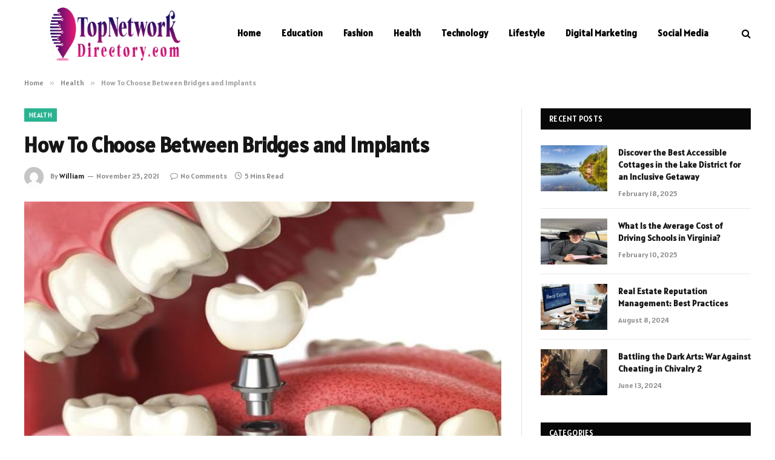

--- FILE ---
content_type: text/html; charset=UTF-8
request_url: https://topnetworkdirectory.com/how-to-choose-between-bridges-and-implants/
body_size: 13952
content:

<!DOCTYPE html>
<html dir="ltr" lang="en-US" prefix="og: https://ogp.me/ns#" class="s-light site-s-light">

<head>

	<meta charset="UTF-8" />
	<meta name="viewport" content="width=device-width, initial-scale=1" />
	<title>How To Choose Between Bridges and Implants - Topnetworkdirectory</title><link rel="preload" as="image" imagesrcset="https://topnetworkdirectory.com/wp-content/uploads/2021/11/How-To-Choose-Between-Bridges-and-Implants.jpg" imagesizes="(max-width: 788px) 100vw, 788px" /><link rel="preload" as="font" href="https://topnetworkdirectory.com/wp-content/themes/smart-mag/css/icons/fonts/ts-icons.woff2?v2.8" type="font/woff2" crossorigin="anonymous" />

		<!-- All in One SEO 4.9.3 - aioseo.com -->
	<meta name="description" content="If you have missing teeth, then you are likely in the market for an excellent replacement. Having missing teeth can cause a dip in your confidence and lead to oral health problems such as gum disease and a misaligned bite. At Gaetz Dental, we are happy to provide patients with restorative dentistry options so they" />
	<meta name="robots" content="max-image-preview:large" />
	<meta name="author" content="William"/>
	<link rel="canonical" href="https://topnetworkdirectory.com/how-to-choose-between-bridges-and-implants/" />
	<meta name="generator" content="All in One SEO (AIOSEO) 4.9.3" />
		<meta property="og:locale" content="en_US" />
		<meta property="og:site_name" content="Topnetworkdirectory -" />
		<meta property="og:type" content="article" />
		<meta property="og:title" content="How To Choose Between Bridges and Implants - Topnetworkdirectory" />
		<meta property="og:description" content="If you have missing teeth, then you are likely in the market for an excellent replacement. Having missing teeth can cause a dip in your confidence and lead to oral health problems such as gum disease and a misaligned bite. At Gaetz Dental, we are happy to provide patients with restorative dentistry options so they" />
		<meta property="og:url" content="https://topnetworkdirectory.com/how-to-choose-between-bridges-and-implants/" />
		<meta property="article:published_time" content="2021-11-25T05:52:10+00:00" />
		<meta property="article:modified_time" content="2021-11-25T05:52:10+00:00" />
		<meta name="twitter:card" content="summary" />
		<meta name="twitter:title" content="How To Choose Between Bridges and Implants - Topnetworkdirectory" />
		<meta name="twitter:description" content="If you have missing teeth, then you are likely in the market for an excellent replacement. Having missing teeth can cause a dip in your confidence and lead to oral health problems such as gum disease and a misaligned bite. At Gaetz Dental, we are happy to provide patients with restorative dentistry options so they" />
		<script type="application/ld+json" class="aioseo-schema">
			{"@context":"https:\/\/schema.org","@graph":[{"@type":"BlogPosting","@id":"https:\/\/topnetworkdirectory.com\/how-to-choose-between-bridges-and-implants\/#blogposting","name":"How To Choose Between Bridges and Implants - Topnetworkdirectory","headline":"How To Choose Between Bridges and Implants","author":{"@id":"https:\/\/topnetworkdirectory.com\/author\/admin\/#author"},"publisher":{"@id":"https:\/\/topnetworkdirectory.com\/#organization"},"image":{"@type":"ImageObject","url":"https:\/\/topnetworkdirectory.com\/wp-content\/uploads\/2021\/11\/How-To-Choose-Between-Bridges-and-Implants.jpg","width":748,"height":421},"datePublished":"2021-11-25T11:52:10+06:00","dateModified":"2021-11-25T11:52:10+06:00","inLanguage":"en-US","mainEntityOfPage":{"@id":"https:\/\/topnetworkdirectory.com\/how-to-choose-between-bridges-and-implants\/#webpage"},"isPartOf":{"@id":"https:\/\/topnetworkdirectory.com\/how-to-choose-between-bridges-and-implants\/#webpage"},"articleSection":"Health"},{"@type":"BreadcrumbList","@id":"https:\/\/topnetworkdirectory.com\/how-to-choose-between-bridges-and-implants\/#breadcrumblist","itemListElement":[{"@type":"ListItem","@id":"https:\/\/topnetworkdirectory.com#listItem","position":1,"name":"Home","item":"https:\/\/topnetworkdirectory.com","nextItem":{"@type":"ListItem","@id":"https:\/\/topnetworkdirectory.com\/category\/health\/#listItem","name":"Health"}},{"@type":"ListItem","@id":"https:\/\/topnetworkdirectory.com\/category\/health\/#listItem","position":2,"name":"Health","item":"https:\/\/topnetworkdirectory.com\/category\/health\/","nextItem":{"@type":"ListItem","@id":"https:\/\/topnetworkdirectory.com\/how-to-choose-between-bridges-and-implants\/#listItem","name":"How To Choose Between Bridges and Implants"},"previousItem":{"@type":"ListItem","@id":"https:\/\/topnetworkdirectory.com#listItem","name":"Home"}},{"@type":"ListItem","@id":"https:\/\/topnetworkdirectory.com\/how-to-choose-between-bridges-and-implants\/#listItem","position":3,"name":"How To Choose Between Bridges and Implants","previousItem":{"@type":"ListItem","@id":"https:\/\/topnetworkdirectory.com\/category\/health\/#listItem","name":"Health"}}]},{"@type":"Organization","@id":"https:\/\/topnetworkdirectory.com\/#organization","name":"Topnetworkdirectory","url":"https:\/\/topnetworkdirectory.com\/"},{"@type":"Person","@id":"https:\/\/topnetworkdirectory.com\/author\/admin\/#author","url":"https:\/\/topnetworkdirectory.com\/author\/admin\/","name":"William","image":{"@type":"ImageObject","@id":"https:\/\/topnetworkdirectory.com\/how-to-choose-between-bridges-and-implants\/#authorImage","url":"https:\/\/secure.gravatar.com\/avatar\/6a079dc3a6606996a55fcb46ecd25d1338fc3c9c0c35c257e9f6fce26a37eaa5?s=96&d=mm&r=g","width":96,"height":96,"caption":"William"}},{"@type":"WebPage","@id":"https:\/\/topnetworkdirectory.com\/how-to-choose-between-bridges-and-implants\/#webpage","url":"https:\/\/topnetworkdirectory.com\/how-to-choose-between-bridges-and-implants\/","name":"How To Choose Between Bridges and Implants - Topnetworkdirectory","description":"If you have missing teeth, then you are likely in the market for an excellent replacement. Having missing teeth can cause a dip in your confidence and lead to oral health problems such as gum disease and a misaligned bite. At Gaetz Dental, we are happy to provide patients with restorative dentistry options so they","inLanguage":"en-US","isPartOf":{"@id":"https:\/\/topnetworkdirectory.com\/#website"},"breadcrumb":{"@id":"https:\/\/topnetworkdirectory.com\/how-to-choose-between-bridges-and-implants\/#breadcrumblist"},"author":{"@id":"https:\/\/topnetworkdirectory.com\/author\/admin\/#author"},"creator":{"@id":"https:\/\/topnetworkdirectory.com\/author\/admin\/#author"},"image":{"@type":"ImageObject","url":"https:\/\/topnetworkdirectory.com\/wp-content\/uploads\/2021\/11\/How-To-Choose-Between-Bridges-and-Implants.jpg","@id":"https:\/\/topnetworkdirectory.com\/how-to-choose-between-bridges-and-implants\/#mainImage","width":748,"height":421},"primaryImageOfPage":{"@id":"https:\/\/topnetworkdirectory.com\/how-to-choose-between-bridges-and-implants\/#mainImage"},"datePublished":"2021-11-25T11:52:10+06:00","dateModified":"2021-11-25T11:52:10+06:00"},{"@type":"WebSite","@id":"https:\/\/topnetworkdirectory.com\/#website","url":"https:\/\/topnetworkdirectory.com\/","name":"Topnetworkdirectory","inLanguage":"en-US","publisher":{"@id":"https:\/\/topnetworkdirectory.com\/#organization"}}]}
		</script>
		<!-- All in One SEO -->

<link rel='dns-prefetch' href='//fonts.googleapis.com' />
<link rel="alternate" type="application/rss+xml" title="Topnetworkdirectory &raquo; Feed" href="https://topnetworkdirectory.com/feed/" />
<link rel="alternate" type="application/rss+xml" title="Topnetworkdirectory &raquo; Comments Feed" href="https://topnetworkdirectory.com/comments/feed/" />
<link rel="alternate" type="application/rss+xml" title="Topnetworkdirectory &raquo; How To Choose Between Bridges and Implants Comments Feed" href="https://topnetworkdirectory.com/how-to-choose-between-bridges-and-implants/feed/" />
<link rel="alternate" title="oEmbed (JSON)" type="application/json+oembed" href="https://topnetworkdirectory.com/wp-json/oembed/1.0/embed?url=https%3A%2F%2Ftopnetworkdirectory.com%2Fhow-to-choose-between-bridges-and-implants%2F" />
<link rel="alternate" title="oEmbed (XML)" type="text/xml+oembed" href="https://topnetworkdirectory.com/wp-json/oembed/1.0/embed?url=https%3A%2F%2Ftopnetworkdirectory.com%2Fhow-to-choose-between-bridges-and-implants%2F&#038;format=xml" />
<style id='wp-img-auto-sizes-contain-inline-css' type='text/css'>
img:is([sizes=auto i],[sizes^="auto," i]){contain-intrinsic-size:3000px 1500px}
/*# sourceURL=wp-img-auto-sizes-contain-inline-css */
</style>
<style id='wp-emoji-styles-inline-css' type='text/css'>

	img.wp-smiley, img.emoji {
		display: inline !important;
		border: none !important;
		box-shadow: none !important;
		height: 1em !important;
		width: 1em !important;
		margin: 0 0.07em !important;
		vertical-align: -0.1em !important;
		background: none !important;
		padding: 0 !important;
	}
/*# sourceURL=wp-emoji-styles-inline-css */
</style>
<link rel='stylesheet' id='wp-block-library-css' href='https://topnetworkdirectory.com/wp-includes/css/dist/block-library/style.min.css?ver=6.9' type='text/css' media='all' />
<style id='global-styles-inline-css' type='text/css'>
:root{--wp--preset--aspect-ratio--square: 1;--wp--preset--aspect-ratio--4-3: 4/3;--wp--preset--aspect-ratio--3-4: 3/4;--wp--preset--aspect-ratio--3-2: 3/2;--wp--preset--aspect-ratio--2-3: 2/3;--wp--preset--aspect-ratio--16-9: 16/9;--wp--preset--aspect-ratio--9-16: 9/16;--wp--preset--color--black: #000000;--wp--preset--color--cyan-bluish-gray: #abb8c3;--wp--preset--color--white: #ffffff;--wp--preset--color--pale-pink: #f78da7;--wp--preset--color--vivid-red: #cf2e2e;--wp--preset--color--luminous-vivid-orange: #ff6900;--wp--preset--color--luminous-vivid-amber: #fcb900;--wp--preset--color--light-green-cyan: #7bdcb5;--wp--preset--color--vivid-green-cyan: #00d084;--wp--preset--color--pale-cyan-blue: #8ed1fc;--wp--preset--color--vivid-cyan-blue: #0693e3;--wp--preset--color--vivid-purple: #9b51e0;--wp--preset--gradient--vivid-cyan-blue-to-vivid-purple: linear-gradient(135deg,rgb(6,147,227) 0%,rgb(155,81,224) 100%);--wp--preset--gradient--light-green-cyan-to-vivid-green-cyan: linear-gradient(135deg,rgb(122,220,180) 0%,rgb(0,208,130) 100%);--wp--preset--gradient--luminous-vivid-amber-to-luminous-vivid-orange: linear-gradient(135deg,rgb(252,185,0) 0%,rgb(255,105,0) 100%);--wp--preset--gradient--luminous-vivid-orange-to-vivid-red: linear-gradient(135deg,rgb(255,105,0) 0%,rgb(207,46,46) 100%);--wp--preset--gradient--very-light-gray-to-cyan-bluish-gray: linear-gradient(135deg,rgb(238,238,238) 0%,rgb(169,184,195) 100%);--wp--preset--gradient--cool-to-warm-spectrum: linear-gradient(135deg,rgb(74,234,220) 0%,rgb(151,120,209) 20%,rgb(207,42,186) 40%,rgb(238,44,130) 60%,rgb(251,105,98) 80%,rgb(254,248,76) 100%);--wp--preset--gradient--blush-light-purple: linear-gradient(135deg,rgb(255,206,236) 0%,rgb(152,150,240) 100%);--wp--preset--gradient--blush-bordeaux: linear-gradient(135deg,rgb(254,205,165) 0%,rgb(254,45,45) 50%,rgb(107,0,62) 100%);--wp--preset--gradient--luminous-dusk: linear-gradient(135deg,rgb(255,203,112) 0%,rgb(199,81,192) 50%,rgb(65,88,208) 100%);--wp--preset--gradient--pale-ocean: linear-gradient(135deg,rgb(255,245,203) 0%,rgb(182,227,212) 50%,rgb(51,167,181) 100%);--wp--preset--gradient--electric-grass: linear-gradient(135deg,rgb(202,248,128) 0%,rgb(113,206,126) 100%);--wp--preset--gradient--midnight: linear-gradient(135deg,rgb(2,3,129) 0%,rgb(40,116,252) 100%);--wp--preset--font-size--small: 13px;--wp--preset--font-size--medium: 20px;--wp--preset--font-size--large: 36px;--wp--preset--font-size--x-large: 42px;--wp--preset--spacing--20: 0.44rem;--wp--preset--spacing--30: 0.67rem;--wp--preset--spacing--40: 1rem;--wp--preset--spacing--50: 1.5rem;--wp--preset--spacing--60: 2.25rem;--wp--preset--spacing--70: 3.38rem;--wp--preset--spacing--80: 5.06rem;--wp--preset--shadow--natural: 6px 6px 9px rgba(0, 0, 0, 0.2);--wp--preset--shadow--deep: 12px 12px 50px rgba(0, 0, 0, 0.4);--wp--preset--shadow--sharp: 6px 6px 0px rgba(0, 0, 0, 0.2);--wp--preset--shadow--outlined: 6px 6px 0px -3px rgb(255, 255, 255), 6px 6px rgb(0, 0, 0);--wp--preset--shadow--crisp: 6px 6px 0px rgb(0, 0, 0);}:where(.is-layout-flex){gap: 0.5em;}:where(.is-layout-grid){gap: 0.5em;}body .is-layout-flex{display: flex;}.is-layout-flex{flex-wrap: wrap;align-items: center;}.is-layout-flex > :is(*, div){margin: 0;}body .is-layout-grid{display: grid;}.is-layout-grid > :is(*, div){margin: 0;}:where(.wp-block-columns.is-layout-flex){gap: 2em;}:where(.wp-block-columns.is-layout-grid){gap: 2em;}:where(.wp-block-post-template.is-layout-flex){gap: 1.25em;}:where(.wp-block-post-template.is-layout-grid){gap: 1.25em;}.has-black-color{color: var(--wp--preset--color--black) !important;}.has-cyan-bluish-gray-color{color: var(--wp--preset--color--cyan-bluish-gray) !important;}.has-white-color{color: var(--wp--preset--color--white) !important;}.has-pale-pink-color{color: var(--wp--preset--color--pale-pink) !important;}.has-vivid-red-color{color: var(--wp--preset--color--vivid-red) !important;}.has-luminous-vivid-orange-color{color: var(--wp--preset--color--luminous-vivid-orange) !important;}.has-luminous-vivid-amber-color{color: var(--wp--preset--color--luminous-vivid-amber) !important;}.has-light-green-cyan-color{color: var(--wp--preset--color--light-green-cyan) !important;}.has-vivid-green-cyan-color{color: var(--wp--preset--color--vivid-green-cyan) !important;}.has-pale-cyan-blue-color{color: var(--wp--preset--color--pale-cyan-blue) !important;}.has-vivid-cyan-blue-color{color: var(--wp--preset--color--vivid-cyan-blue) !important;}.has-vivid-purple-color{color: var(--wp--preset--color--vivid-purple) !important;}.has-black-background-color{background-color: var(--wp--preset--color--black) !important;}.has-cyan-bluish-gray-background-color{background-color: var(--wp--preset--color--cyan-bluish-gray) !important;}.has-white-background-color{background-color: var(--wp--preset--color--white) !important;}.has-pale-pink-background-color{background-color: var(--wp--preset--color--pale-pink) !important;}.has-vivid-red-background-color{background-color: var(--wp--preset--color--vivid-red) !important;}.has-luminous-vivid-orange-background-color{background-color: var(--wp--preset--color--luminous-vivid-orange) !important;}.has-luminous-vivid-amber-background-color{background-color: var(--wp--preset--color--luminous-vivid-amber) !important;}.has-light-green-cyan-background-color{background-color: var(--wp--preset--color--light-green-cyan) !important;}.has-vivid-green-cyan-background-color{background-color: var(--wp--preset--color--vivid-green-cyan) !important;}.has-pale-cyan-blue-background-color{background-color: var(--wp--preset--color--pale-cyan-blue) !important;}.has-vivid-cyan-blue-background-color{background-color: var(--wp--preset--color--vivid-cyan-blue) !important;}.has-vivid-purple-background-color{background-color: var(--wp--preset--color--vivid-purple) !important;}.has-black-border-color{border-color: var(--wp--preset--color--black) !important;}.has-cyan-bluish-gray-border-color{border-color: var(--wp--preset--color--cyan-bluish-gray) !important;}.has-white-border-color{border-color: var(--wp--preset--color--white) !important;}.has-pale-pink-border-color{border-color: var(--wp--preset--color--pale-pink) !important;}.has-vivid-red-border-color{border-color: var(--wp--preset--color--vivid-red) !important;}.has-luminous-vivid-orange-border-color{border-color: var(--wp--preset--color--luminous-vivid-orange) !important;}.has-luminous-vivid-amber-border-color{border-color: var(--wp--preset--color--luminous-vivid-amber) !important;}.has-light-green-cyan-border-color{border-color: var(--wp--preset--color--light-green-cyan) !important;}.has-vivid-green-cyan-border-color{border-color: var(--wp--preset--color--vivid-green-cyan) !important;}.has-pale-cyan-blue-border-color{border-color: var(--wp--preset--color--pale-cyan-blue) !important;}.has-vivid-cyan-blue-border-color{border-color: var(--wp--preset--color--vivid-cyan-blue) !important;}.has-vivid-purple-border-color{border-color: var(--wp--preset--color--vivid-purple) !important;}.has-vivid-cyan-blue-to-vivid-purple-gradient-background{background: var(--wp--preset--gradient--vivid-cyan-blue-to-vivid-purple) !important;}.has-light-green-cyan-to-vivid-green-cyan-gradient-background{background: var(--wp--preset--gradient--light-green-cyan-to-vivid-green-cyan) !important;}.has-luminous-vivid-amber-to-luminous-vivid-orange-gradient-background{background: var(--wp--preset--gradient--luminous-vivid-amber-to-luminous-vivid-orange) !important;}.has-luminous-vivid-orange-to-vivid-red-gradient-background{background: var(--wp--preset--gradient--luminous-vivid-orange-to-vivid-red) !important;}.has-very-light-gray-to-cyan-bluish-gray-gradient-background{background: var(--wp--preset--gradient--very-light-gray-to-cyan-bluish-gray) !important;}.has-cool-to-warm-spectrum-gradient-background{background: var(--wp--preset--gradient--cool-to-warm-spectrum) !important;}.has-blush-light-purple-gradient-background{background: var(--wp--preset--gradient--blush-light-purple) !important;}.has-blush-bordeaux-gradient-background{background: var(--wp--preset--gradient--blush-bordeaux) !important;}.has-luminous-dusk-gradient-background{background: var(--wp--preset--gradient--luminous-dusk) !important;}.has-pale-ocean-gradient-background{background: var(--wp--preset--gradient--pale-ocean) !important;}.has-electric-grass-gradient-background{background: var(--wp--preset--gradient--electric-grass) !important;}.has-midnight-gradient-background{background: var(--wp--preset--gradient--midnight) !important;}.has-small-font-size{font-size: var(--wp--preset--font-size--small) !important;}.has-medium-font-size{font-size: var(--wp--preset--font-size--medium) !important;}.has-large-font-size{font-size: var(--wp--preset--font-size--large) !important;}.has-x-large-font-size{font-size: var(--wp--preset--font-size--x-large) !important;}
/*# sourceURL=global-styles-inline-css */
</style>

<style id='classic-theme-styles-inline-css' type='text/css'>
/*! This file is auto-generated */
.wp-block-button__link{color:#fff;background-color:#32373c;border-radius:9999px;box-shadow:none;text-decoration:none;padding:calc(.667em + 2px) calc(1.333em + 2px);font-size:1.125em}.wp-block-file__button{background:#32373c;color:#fff;text-decoration:none}
/*# sourceURL=/wp-includes/css/classic-themes.min.css */
</style>
<link rel='stylesheet' id='smartmag-core-css' href='https://topnetworkdirectory.com/wp-content/themes/smart-mag/style.css?ver=9.5.0' type='text/css' media='all' />
<style id='smartmag-core-inline-css' type='text/css'>
:root { --text-font: "Alatsi", system-ui, -apple-system, "Segoe UI", Arial, sans-serif;
--body-font: "Alatsi", system-ui, -apple-system, "Segoe UI", Arial, sans-serif;
--ui-font: "Alatsi", system-ui, -apple-system, "Segoe UI", Arial, sans-serif;
--title-font: "Alatsi", system-ui, -apple-system, "Segoe UI", Arial, sans-serif;
--h-font: "Alatsi", system-ui, -apple-system, "Segoe UI", Arial, sans-serif;
--tertiary-font: "Alatsi", system-ui, -apple-system, "Segoe UI", Arial, sans-serif; }
.smart-head-main .smart-head-mid { background-color: #ffffff; }
.s-light .navigation-main { --c-nav: #000000; --c-nav-hov: #dd0000; }
.smart-head-main { --c-search-icon: #000000; }
.lower-footer { color: #ffffff; }


/*# sourceURL=smartmag-core-inline-css */
</style>
<link rel='stylesheet' id='smartmag-magnific-popup-css' href='https://topnetworkdirectory.com/wp-content/themes/smart-mag/css/lightbox.css?ver=9.5.0' type='text/css' media='all' />
<link rel='stylesheet' id='smartmag-icons-css' href='https://topnetworkdirectory.com/wp-content/themes/smart-mag/css/icons/icons.css?ver=9.5.0' type='text/css' media='all' />
<link rel='stylesheet' id='smartmag-gfonts-custom-css' href='https://fonts.googleapis.com/css?family=Alatsi%3A400%2C500%2C600%2C700' type='text/css' media='all' />
<script type="text/javascript" src="https://topnetworkdirectory.com/wp-includes/js/jquery/jquery.min.js?ver=3.7.1" id="jquery-core-js"></script>
<script type="text/javascript" src="https://topnetworkdirectory.com/wp-includes/js/jquery/jquery-migrate.min.js?ver=3.4.1" id="jquery-migrate-js"></script>
<link rel="https://api.w.org/" href="https://topnetworkdirectory.com/wp-json/" /><link rel="alternate" title="JSON" type="application/json" href="https://topnetworkdirectory.com/wp-json/wp/v2/posts/578" /><link rel="EditURI" type="application/rsd+xml" title="RSD" href="https://topnetworkdirectory.com/xmlrpc.php?rsd" />
<meta name="generator" content="WordPress 6.9" />
<link rel='shortlink' href='https://topnetworkdirectory.com/?p=578' />

		<script>
		var BunyadSchemeKey = 'bunyad-scheme';
		(() => {
			const d = document.documentElement;
			const c = d.classList;
			var scheme = localStorage.getItem(BunyadSchemeKey);
			
			if (scheme) {
				d.dataset.origClass = c;
				scheme === 'dark' ? c.remove('s-light', 'site-s-light') : c.remove('s-dark', 'site-s-dark');
				c.add('site-s-' + scheme, 's-' + scheme);
			}
		})();
		</script>
		<meta name="generator" content="Elementor 3.32.2; features: e_font_icon_svg, additional_custom_breakpoints; settings: css_print_method-external, google_font-enabled, font_display-swap">
			<style>
				.e-con.e-parent:nth-of-type(n+4):not(.e-lazyloaded):not(.e-no-lazyload),
				.e-con.e-parent:nth-of-type(n+4):not(.e-lazyloaded):not(.e-no-lazyload) * {
					background-image: none !important;
				}
				@media screen and (max-height: 1024px) {
					.e-con.e-parent:nth-of-type(n+3):not(.e-lazyloaded):not(.e-no-lazyload),
					.e-con.e-parent:nth-of-type(n+3):not(.e-lazyloaded):not(.e-no-lazyload) * {
						background-image: none !important;
					}
				}
				@media screen and (max-height: 640px) {
					.e-con.e-parent:nth-of-type(n+2):not(.e-lazyloaded):not(.e-no-lazyload),
					.e-con.e-parent:nth-of-type(n+2):not(.e-lazyloaded):not(.e-no-lazyload) * {
						background-image: none !important;
					}
				}
			</style>
			

</head>

<body class="wp-singular post-template-default single single-post postid-578 single-format-standard wp-theme-smart-mag right-sidebar post-layout-modern post-cat-8 has-lb has-lb-sm has-sb-sep layout-normal elementor-default elementor-kit-2821">



<div class="main-wrap">

	
<div class="off-canvas-backdrop"></div>
<div class="mobile-menu-container off-canvas s-dark hide-menu-lg" id="off-canvas">

	<div class="off-canvas-head">
		<a href="#" class="close">
			<span class="visuallyhidden">Close Menu</span>
			<i class="tsi tsi-times"></i>
		</a>

		<div class="ts-logo">
			<img class="logo-mobile logo-image" src="https://topnetworkdirectory.com/wp-content/uploads/2022/03/topnetworkdirectory.com_.png" width="150" height="61" alt="Topnetworkdirectory"/>		</div>
	</div>

	<div class="off-canvas-content">

					<ul class="mobile-menu"></ul>
		
		
		
		<div class="spc-social-block spc-social spc-social-b smart-head-social">
		
			
				<a href="#" class="link service s-facebook" target="_blank" rel="nofollow noopener">
					<i class="icon tsi tsi-facebook"></i>					<span class="visuallyhidden">Facebook</span>
				</a>
									
			
				<a href="#" class="link service s-twitter" target="_blank" rel="nofollow noopener">
					<i class="icon tsi tsi-twitter"></i>					<span class="visuallyhidden">X (Twitter)</span>
				</a>
									
			
				<a href="#" class="link service s-instagram" target="_blank" rel="nofollow noopener">
					<i class="icon tsi tsi-instagram"></i>					<span class="visuallyhidden">Instagram</span>
				</a>
									
			
		</div>

		
	</div>

</div>
<div class="smart-head smart-head-a smart-head-main" id="smart-head" data-sticky="auto" data-sticky-type="smart" data-sticky-full>
	
	<div class="smart-head-row smart-head-mid s-dark smart-head-row-full">

		<div class="inner wrap">

							
				<div class="items items-left ">
					<a href="https://topnetworkdirectory.com/" title="Topnetworkdirectory" rel="home" class="logo-link ts-logo logo-is-image">
		<span>
			
				
					<img src="https://topnetworkdirectory.com/wp-content/uploads/2022/03/topnetworkdirectory.com_.png" class="logo-image" alt="Topnetworkdirectory" width="300" height="121"/>
									 
					</span>
	</a>	<div class="nav-wrap">
		<nav class="navigation navigation-main nav-hov-a">
			<ul id="menu-homepage" class="menu"><li id="menu-item-120" class="menu-item menu-item-type-custom menu-item-object-custom menu-item-home menu-item-120"><a href="https://topnetworkdirectory.com/">Home</a></li>
<li id="menu-item-162" class="menu-item menu-item-type-taxonomy menu-item-object-category menu-cat-5 menu-item-162"><a href="https://topnetworkdirectory.com/category/education/">Education</a></li>
<li id="menu-item-115" class="menu-item menu-item-type-taxonomy menu-item-object-category menu-cat-7 menu-item-115"><a href="https://topnetworkdirectory.com/category/fashion/">Fashion</a></li>
<li id="menu-item-116" class="menu-item menu-item-type-taxonomy menu-item-object-category current-post-ancestor current-menu-parent current-post-parent menu-cat-8 menu-item-116"><a href="https://topnetworkdirectory.com/category/health/">Health</a></li>
<li id="menu-item-117" class="menu-item menu-item-type-taxonomy menu-item-object-category menu-cat-9 menu-item-117"><a href="https://topnetworkdirectory.com/category/technology/">Technology</a></li>
<li id="menu-item-119" class="menu-item menu-item-type-taxonomy menu-item-object-category menu-cat-6 menu-item-119"><a href="https://topnetworkdirectory.com/category/lifestyle/">Lifestyle</a></li>
<li id="menu-item-161" class="menu-item menu-item-type-taxonomy menu-item-object-category menu-cat-11 menu-item-161"><a href="https://topnetworkdirectory.com/category/digital-marketing/">Digital Marketing</a></li>
<li id="menu-item-1289" class="menu-item menu-item-type-taxonomy menu-item-object-category menu-cat-506 menu-item-1289"><a href="https://topnetworkdirectory.com/category/social-media/">Social Media</a></li>
</ul>		</nav>
	</div>
				</div>

							
				<div class="items items-center empty">
								</div>

							
				<div class="items items-right ">
				

	<a href="#" class="search-icon has-icon-only is-icon" title="Search">
		<i class="tsi tsi-search"></i>
	</a>

				</div>

						
		</div>
	</div>

	</div>
<div class="smart-head smart-head-a smart-head-mobile" id="smart-head-mobile" data-sticky="mid" data-sticky-type="smart" data-sticky-full>
	
	<div class="smart-head-row smart-head-mid smart-head-row-3 s-dark smart-head-row-full">

		<div class="inner wrap">

							
				<div class="items items-left ">
				
<button class="offcanvas-toggle has-icon" type="button" aria-label="Menu">
	<span class="hamburger-icon hamburger-icon-a">
		<span class="inner"></span>
	</span>
</button>				</div>

							
				<div class="items items-center ">
					<a href="https://topnetworkdirectory.com/" title="Topnetworkdirectory" rel="home" class="logo-link ts-logo logo-is-image">
		<span>
			
									<img class="logo-mobile logo-image" src="https://topnetworkdirectory.com/wp-content/uploads/2022/03/topnetworkdirectory.com_.png" width="150" height="61" alt="Topnetworkdirectory"/>									 
					</span>
	</a>				</div>

							
				<div class="items items-right ">
				

	<a href="#" class="search-icon has-icon-only is-icon" title="Search">
		<i class="tsi tsi-search"></i>
	</a>

				</div>

						
		</div>
	</div>

	</div>
<nav class="breadcrumbs is-full-width breadcrumbs-a" id="breadcrumb"><div class="inner ts-contain "><span><a href="https://topnetworkdirectory.com/"><span>Home</span></a></span><span class="delim">&raquo;</span><span><a href="https://topnetworkdirectory.com/category/health/"><span>Health</span></a></span><span class="delim">&raquo;</span><span class="current">How To Choose Between Bridges and Implants</span></div></nav>
<div class="main ts-contain cf right-sidebar">
	
		

<div class="ts-row">
	<div class="col-8 main-content s-post-contain">

					<div class="the-post-header s-head-modern s-head-modern-a">
	<div class="post-meta post-meta-a post-meta-left post-meta-single has-below"><div class="post-meta-items meta-above"><span class="meta-item cat-labels">
						
						<a href="https://topnetworkdirectory.com/category/health/" class="category term-color-8" rel="category">Health</a>
					</span>
					</div><h1 class="is-title post-title">How To Choose Between Bridges and Implants</h1><div class="post-meta-items meta-below has-author-img"><span class="meta-item post-author has-img"><img alt='William' src='https://secure.gravatar.com/avatar/6a079dc3a6606996a55fcb46ecd25d1338fc3c9c0c35c257e9f6fce26a37eaa5?s=32&#038;d=mm&#038;r=g' srcset='https://secure.gravatar.com/avatar/6a079dc3a6606996a55fcb46ecd25d1338fc3c9c0c35c257e9f6fce26a37eaa5?s=64&#038;d=mm&#038;r=g 2x' class='avatar avatar-32 photo' height='32' width='32' decoding='async'/><span class="by">By</span> <a href="https://topnetworkdirectory.com/author/admin/" title="Posts by William" rel="author">William</a></span><span class="meta-item has-next-icon date"><time class="post-date" datetime="2021-11-25T11:52:10+06:00">November 25, 2021</time></span><span class="has-next-icon meta-item comments has-icon"><a href="https://topnetworkdirectory.com/how-to-choose-between-bridges-and-implants/#respond"><i class="tsi tsi-comment-o"></i>No Comments</a></span><span class="meta-item read-time has-icon"><i class="tsi tsi-clock"></i>5 Mins Read</span></div></div>	
	
</div>		
					<div class="single-featured">	
	<div class="featured">
				
			<a href="https://topnetworkdirectory.com/wp-content/uploads/2021/11/How-To-Choose-Between-Bridges-and-Implants.jpg" class="image-link media-ratio ar-bunyad-main" title="How To Choose Between Bridges and Implants"><img fetchpriority="high" width="788" height="515" src="https://topnetworkdirectory.com/wp-content/uploads/2021/11/How-To-Choose-Between-Bridges-and-Implants.jpg" class="attachment-bunyad-main size-bunyad-main no-lazy skip-lazy wp-post-image" alt="" sizes="(max-width: 788px) 100vw, 788px" title="How To Choose Between Bridges and Implants" decoding="async" /></a>		
						
			</div>

	</div>
		
		<div class="the-post s-post-modern">

			<article id="post-578" class="post-578 post type-post status-publish format-standard has-post-thumbnail category-health">
				
<div class="post-content-wrap">
	
	<div class="post-content cf entry-content content-spacious">

		
				
		<p>If you have missing teeth, then you are likely in the market for an excellent replacement. Having missing teeth can cause a dip in your confidence and lead to oral health problems such as gum disease and a misaligned bite. At Gaetz Dental, we are happy to provide patients with restorative dentistry options so they can feel good about their appearance while protecting their oral health.</p>
<p>Dental implants and bridges are two potentially perfect choices for replacing missing teeth. Having said that, implants and <a href="https://www.gaetzdental.ca/service/crowns-and-bridges/">dental bridges near you</a> are very <em>different </em>choices. Choosing the option that suits you best depends on a careful review of many factors, including your lifestyle, budget, medical and dental condition, and comfort with dental procedures. Read on to learn more about which restoration is best for you. After familiarizing yourself with the options, make an appointment with a dentist near you to get advice about what to do next.</p>
<h2>What are bridges and implants?</h2>
<p>Before you can decide which dental restoration is best for you, you need to first understand the difference between the two, and how each restoration works.</p>
<p>A dental <strong>bridge </strong>is a structure that holds artificial teeth called pontics to fill the gap in your jaw. The bridge is anchored by crowns placed over teeth on one or both sides of the gap. Just how many crowns you will need and where they will be placed depends on exactly what type of bridge you choose. <em>That </em>choice depends on factors like how many teeth are being replaced and where those teeth are located in your mouth. You may opt for a traditional dental bridge, that uses crowns as described above, or you may choose a Maryland dental bridge, which uses metal clasps hidden behind your natural teeth as anchors.</p>
<p>A dental <strong>implant </strong>does not directly replace a missing tooth, but actually replaces that missing tooth’s <em>root</em>. A titanium implant is placed into your jaw bone where it fuses to that bone and is accepted by your body as natural tissue. Once that has happened, a <em>restoration </em>is attached to the implant. That restoration — in this case, a crown designed to match your other healthy and clean teeth exactly — replaces your missing tooth. Implants can replace single teeth, more than one tooth or even hold entire sets of dentures in place.</p>
<p>It is helpful to note that dental bridges can be placed in the mouth using dental implants as a more permanent form of restoration, so at times, these two restorations can be used in tandem with one another.</p>
<p>What are the pros and cons of dental bridges?</p>
<p>Like all restorations, dental bridges come with their own set of advantages and disadvantages:</p>
<h3><strong>Advantages of dental bridges</strong></h3>
<ul>
<li>A less invasive procedure than required to receive implants</li>
<li>Because crowns are placed through non-surgical procedures, you’ll have a shorter recovery time</li>
<li>Whereas poor bone density may disqualify you from receiving implants, that’s less of an issue when dealing with the crowns associated with dental bridges in Red Deer.</li>
</ul>
<h3><strong>Disadvantages of dental bridges</strong></h3>
<ul>
<li>Dental bridges have a shorter lifespan than implants, though the actual lifespan will vary widely depending on individual factors. As a result, they’ll have to be replaced by a <a href="https://www.gaetzdental.ca">Red Deer dentist</a> at some point.</li>
<li>Fitting a crown over healthy teeth to support a bridge requires that those healthy teeth be modified to make room for the crown. That does increase the risk that those teeth will experience tooth decay in the future.</li>
<li>Dental bridges do not stimulate the jawbone and won’t prevent bone deterioration.</li>
</ul>
<h2>What are the pros and cons of dental implants?</h2>
<p>Dental implants are considered by many dental professionals to be the gold standard for tooth replacement, however, they too come with their own set of benefits and drawbacks:</p>
<h3><strong>Advantages of implants</strong></h3>
<ul>
<li>Implants require no special maintenance, can not develop tooth decay, and can be a lifelong solution to tooth loss.</li>
<li>Because the implants are rooted into your jaw, they offer the most stable and natural solution for tooth loss.</li>
<li>Implants are the only tooth replacement option that replace both the tooth root and tooth itself, mimicking the appearance and function of a natural tooth.</li>
</ul>
<h2><strong>Disadvantages of implants</strong></h2>
<ul>
<li>The process of receiving dental implants does involve surgery that, like any medical procedure, involves some risks and for which not all patients are suitable.</li>
<li>Dental implants are a more expensive option than bridges, though that must be balanced against their far longer lifespan.</li>
<li>The process of healing from dental implants can take up to a year, making it a while before you can benefit from a completely restored smile.</li>
<li>Dental implants may not be covered by dental insurance benefits.</li>
</ul>
<p>When it comes to choosing between dental implants and dental bridges, you can’t really go wrong. A dentist in Red Deer who is familiar with your medical history, personal circumstances and goals will help you to identify the best option for your needs. If you are a good candidate for dental implants, then your dentist will likely recommend that you go that direction as they are the best way to replace missing teeth. If not, they may recommend dental bridges as an excellent restorative option for your personal needs.</p>
<p>Either way, a solution for those unsightly and confidence-degrading gaps in your smile is at hand. To take the next step in replacing your missing teeth, make an appointment to discuss implants and bridges at a dental clinic near you.</p>
<h3><strong>Visit Gaetz Dental</strong></h3>
<p>Our dedicated team of dental professionals is happy to provide our patients with several options for tooth restorations so that they can regain an excellent quality of life and boost their confidence. If you would like to learn more about dental implants and dental bridges, and determine which is best for your needs, please do not hesitate to contact us and book your consultation today. We cannot wait to get you started on your smile transformation journey.</p>

				
		
		
		
	</div>
</div>
	
			</article>

			


	<div class="author-box">
			<section class="author-info">
	
		<img alt='' src='https://secure.gravatar.com/avatar/6a079dc3a6606996a55fcb46ecd25d1338fc3c9c0c35c257e9f6fce26a37eaa5?s=95&#038;d=mm&#038;r=g' srcset='https://secure.gravatar.com/avatar/6a079dc3a6606996a55fcb46ecd25d1338fc3c9c0c35c257e9f6fce26a37eaa5?s=190&#038;d=mm&#038;r=g 2x' class='avatar avatar-95 photo' height='95' width='95' decoding='async'/>		
		<div class="description">
			<a href="https://topnetworkdirectory.com/author/admin/" title="Posts by William" rel="author">William</a>			
			<ul class="social-icons">
							
				<li>
					<a href="https://topnetworkdirectory.com" class="icon tsi tsi-home" title="Website"> 
						<span class="visuallyhidden">Website</span></a>				
				</li>
				
				
						</ul>
			
			<p class="bio"></p>
		</div>
		
	</section>	</div>


	<section class="related-posts">
							
							
				<div class="block-head block-head-ac block-head-a block-head-a1 is-left">

					<h4 class="heading">Related <span class="color">Posts</span></h4>					
									</div>
				
			
				<section class="block-wrap block-grid cols-gap-sm mb-none" data-id="1">

				
			<div class="block-content">
					
	<div class="loop loop-grid loop-grid-sm grid grid-3 md:grid-2 xs:grid-1">

					
<article class="l-post grid-post grid-sm-post">

	
			<div class="media">

		
			<a href="https://topnetworkdirectory.com/your-guide-to-launching-a-private-label-vitamin-line/" class="image-link media-ratio ratio-16-9" title="Your Guide To Launching a Private-Label Vitamin Line"><span data-bgsrc="https://topnetworkdirectory.com/wp-content/uploads/2023/10/Your-Guide-To-Launching-a-Private-Label-Vitamin-Line.jpg" class="img bg-cover wp-post-image attachment-large size-large lazyload" data-bgset="https://topnetworkdirectory.com/wp-content/uploads/2023/10/Your-Guide-To-Launching-a-Private-Label-Vitamin-Line.jpg 748w, https://topnetworkdirectory.com/wp-content/uploads/2023/10/Your-Guide-To-Launching-a-Private-Label-Vitamin-Line-300x169.jpg 300w, https://topnetworkdirectory.com/wp-content/uploads/2023/10/Your-Guide-To-Launching-a-Private-Label-Vitamin-Line-390x220.jpg 390w" data-sizes="(max-width: 377px) 100vw, 377px"></span></a>			
			
			
			
		
		</div>
	

	
		<div class="content">

			<div class="post-meta post-meta-a has-below"><h2 class="is-title post-title"><a href="https://topnetworkdirectory.com/your-guide-to-launching-a-private-label-vitamin-line/">Your Guide To Launching a Private-Label Vitamin Line</a></h2><div class="post-meta-items meta-below"><span class="meta-item date"><span class="date-link"><time class="post-date" datetime="2023-10-27T16:11:50+06:00">October 27, 2023</time></span></span></div></div>			
			
			
		</div>

	
</article>					
<article class="l-post grid-post grid-sm-post">

	
			<div class="media">

		
			<a href="https://topnetworkdirectory.com/3-insights-for-men-struggling-with-male-pattern-baldness/" class="image-link media-ratio ratio-16-9" title="3 Insights for Men Struggling with Male Pattern Baldness"><span data-bgsrc="https://topnetworkdirectory.com/wp-content/uploads/2023/08/3-Insights-for-Men-Struggling-with-Male-Pattern-Baldness.jpg" class="img bg-cover wp-post-image attachment-large size-large lazyload" data-bgset="https://topnetworkdirectory.com/wp-content/uploads/2023/08/3-Insights-for-Men-Struggling-with-Male-Pattern-Baldness.jpg 748w, https://topnetworkdirectory.com/wp-content/uploads/2023/08/3-Insights-for-Men-Struggling-with-Male-Pattern-Baldness-300x169.jpg 300w, https://topnetworkdirectory.com/wp-content/uploads/2023/08/3-Insights-for-Men-Struggling-with-Male-Pattern-Baldness-390x220.jpg 390w" data-sizes="(max-width: 377px) 100vw, 377px"></span></a>			
			
			
			
		
		</div>
	

	
		<div class="content">

			<div class="post-meta post-meta-a has-below"><h2 class="is-title post-title"><a href="https://topnetworkdirectory.com/3-insights-for-men-struggling-with-male-pattern-baldness/">3 Insights for Men Struggling with Male Pattern Baldness</a></h2><div class="post-meta-items meta-below"><span class="meta-item date"><span class="date-link"><time class="post-date" datetime="2023-08-23T23:37:49+06:00">August 23, 2023</time></span></span></div></div>			
			
			
		</div>

	
</article>					
<article class="l-post grid-post grid-sm-post">

	
			<div class="media">

		
			<a href="https://topnetworkdirectory.com/the-importance-of-regular-skin-check-ups-visiting-a-dermatologist-near-me/" class="image-link media-ratio ratio-16-9" title="The Importance of Regular Skin Check-ups Visiting a Dermatologist Near Me"><span data-bgsrc="https://topnetworkdirectory.com/wp-content/uploads/2023/08/cs-see-dermatologist-1440x810-1-1024x576.jpg" class="img bg-cover wp-post-image attachment-large size-large lazyload" data-bgset="https://topnetworkdirectory.com/wp-content/uploads/2023/08/cs-see-dermatologist-1440x810-1-1024x576.jpg 1024w, https://topnetworkdirectory.com/wp-content/uploads/2023/08/cs-see-dermatologist-1440x810-1-300x169.jpg 300w, https://topnetworkdirectory.com/wp-content/uploads/2023/08/cs-see-dermatologist-1440x810-1-768x432.jpg 768w, https://topnetworkdirectory.com/wp-content/uploads/2023/08/cs-see-dermatologist-1440x810-1-390x220.jpg 390w, https://topnetworkdirectory.com/wp-content/uploads/2023/08/cs-see-dermatologist-1440x810-1.jpg 1440w" data-sizes="(max-width: 377px) 100vw, 377px"></span></a>			
			
			
			
		
		</div>
	

	
		<div class="content">

			<div class="post-meta post-meta-a has-below"><h2 class="is-title post-title"><a href="https://topnetworkdirectory.com/the-importance-of-regular-skin-check-ups-visiting-a-dermatologist-near-me/">The Importance of Regular Skin Check-ups Visiting a Dermatologist Near Me</a></h2><div class="post-meta-items meta-below"><span class="meta-item date"><span class="date-link"><time class="post-date" datetime="2023-08-16T13:07:21+06:00">August 16, 2023</time></span></span></div></div>			
			
			
		</div>

	
</article>		
	</div>

		
			</div>

		</section>
		
	</section>			
			<div class="comments">
							</div>

		</div>
	</div>
	
			
	
	<aside class="col-4 main-sidebar has-sep" data-sticky="1">
	
			<div class="inner theiaStickySidebar">
		
			
		<div id="smartmag-block-posts-small-2" class="widget ts-block-widget smartmag-widget-posts-small">		
		<div class="block">
					<section class="block-wrap block-posts-small block-sc mb-none" data-id="2">

			<div class="widget-title block-head block-head-ac block-head block-head-ac block-head-g is-left has-style"><h5 class="heading">Recent Posts </h5></div>	
			<div class="block-content">
				
	<div class="loop loop-small loop-small-a loop-sep loop-small-sep grid grid-1 md:grid-1 sm:grid-1 xs:grid-1">

					
<article class="l-post small-post small-a-post m-pos-left">

	
			<div class="media">

		
			<a href="https://topnetworkdirectory.com/discover-the-best-accessible-cottages-in-the-lake-district-for-an-inclusive-getaway/" class="image-link media-ratio ar-bunyad-thumb" title="Discover the Best Accessible Cottages in the Lake District for an Inclusive Getaway"><span data-bgsrc="https://topnetworkdirectory.com/wp-content/uploads/2025/02/Discover-the-Best-Accessible-Cottages-in-the-Lake-District-for-an-Inclusive-Getaway-300x188.jpg" class="img bg-cover wp-post-image attachment-medium size-medium lazyload" data-bgset="https://topnetworkdirectory.com/wp-content/uploads/2025/02/Discover-the-Best-Accessible-Cottages-in-the-Lake-District-for-an-Inclusive-Getaway-300x188.jpg 300w, https://topnetworkdirectory.com/wp-content/uploads/2025/02/Discover-the-Best-Accessible-Cottages-in-the-Lake-District-for-an-Inclusive-Getaway-768x480.jpg 768w, https://topnetworkdirectory.com/wp-content/uploads/2025/02/Discover-the-Best-Accessible-Cottages-in-the-Lake-District-for-an-Inclusive-Getaway-150x94.jpg 150w, https://topnetworkdirectory.com/wp-content/uploads/2025/02/Discover-the-Best-Accessible-Cottages-in-the-Lake-District-for-an-Inclusive-Getaway-450x281.jpg 450w, https://topnetworkdirectory.com/wp-content/uploads/2025/02/Discover-the-Best-Accessible-Cottages-in-the-Lake-District-for-an-Inclusive-Getaway.jpg 800w" data-sizes="(max-width: 110px) 100vw, 110px" role="img" aria-label="Discover the Best Accessible Cottages in the Lake District for an Inclusive Getaway"></span></a>			
			
			
			
		
		</div>
	

	
		<div class="content">

			<div class="post-meta post-meta-a post-meta-left has-below"><h4 class="is-title post-title"><a href="https://topnetworkdirectory.com/discover-the-best-accessible-cottages-in-the-lake-district-for-an-inclusive-getaway/">Discover the Best Accessible Cottages in the Lake District for an Inclusive Getaway</a></h4><div class="post-meta-items meta-below"><span class="meta-item date"><span class="date-link"><time class="post-date" datetime="2025-02-18T15:41:11+06:00">February 18, 2025</time></span></span></div></div>			
			
			
		</div>

	
</article>	
					
<article class="l-post small-post small-a-post m-pos-left">

	
			<div class="media">

		
			<a href="https://topnetworkdirectory.com/what-is-the-average-cost-of-driving-schools-in-virginia/" class="image-link media-ratio ar-bunyad-thumb" title="What Is the Average Cost of Driving Schools in Virginia?"><span data-bgsrc="https://topnetworkdirectory.com/wp-content/uploads/2025/02/What-Is-the-Average-Cost-of-Driving-Schools-in-Virginia-300x188.jpg" class="img bg-cover wp-post-image attachment-medium size-medium lazyload" data-bgset="https://topnetworkdirectory.com/wp-content/uploads/2025/02/What-Is-the-Average-Cost-of-Driving-Schools-in-Virginia-300x188.jpg 300w, https://topnetworkdirectory.com/wp-content/uploads/2025/02/What-Is-the-Average-Cost-of-Driving-Schools-in-Virginia-768x480.jpg 768w, https://topnetworkdirectory.com/wp-content/uploads/2025/02/What-Is-the-Average-Cost-of-Driving-Schools-in-Virginia-150x94.jpg 150w, https://topnetworkdirectory.com/wp-content/uploads/2025/02/What-Is-the-Average-Cost-of-Driving-Schools-in-Virginia-450x281.jpg 450w, https://topnetworkdirectory.com/wp-content/uploads/2025/02/What-Is-the-Average-Cost-of-Driving-Schools-in-Virginia.jpg 800w" data-sizes="(max-width: 110px) 100vw, 110px" role="img" aria-label="What Is the Average Cost of Driving Schools in Virginia"></span></a>			
			
			
			
		
		</div>
	

	
		<div class="content">

			<div class="post-meta post-meta-a post-meta-left has-below"><h4 class="is-title post-title"><a href="https://topnetworkdirectory.com/what-is-the-average-cost-of-driving-schools-in-virginia/">What Is the Average Cost of Driving Schools in Virginia?</a></h4><div class="post-meta-items meta-below"><span class="meta-item date"><span class="date-link"><time class="post-date" datetime="2025-02-10T20:31:12+06:00">February 10, 2025</time></span></span></div></div>			
			
			
		</div>

	
</article>	
					
<article class="l-post small-post small-a-post m-pos-left">

	
			<div class="media">

		
			<a href="https://topnetworkdirectory.com/real-estate-reputation-management-best-practices/" class="image-link media-ratio ar-bunyad-thumb" title="Real Estate Reputation Management: Best Practices"><span data-bgsrc="https://topnetworkdirectory.com/wp-content/uploads/2024/08/Real-Estate-Reputation-Management-Best-Practices-300x219.jpg" class="img bg-cover wp-post-image attachment-medium size-medium lazyload" data-bgset="https://topnetworkdirectory.com/wp-content/uploads/2024/08/Real-Estate-Reputation-Management-Best-Practices-300x219.jpg 300w, https://topnetworkdirectory.com/wp-content/uploads/2024/08/Real-Estate-Reputation-Management-Best-Practices-768x561.jpg 768w, https://topnetworkdirectory.com/wp-content/uploads/2024/08/Real-Estate-Reputation-Management-Best-Practices-150x110.jpg 150w, https://topnetworkdirectory.com/wp-content/uploads/2024/08/Real-Estate-Reputation-Management-Best-Practices-450x329.jpg 450w, https://topnetworkdirectory.com/wp-content/uploads/2024/08/Real-Estate-Reputation-Management-Best-Practices.jpg 1000w" data-sizes="(max-width: 110px) 100vw, 110px" role="img" aria-label="Real Estate Reputation Management Best Practices"></span></a>			
			
			
			
		
		</div>
	

	
		<div class="content">

			<div class="post-meta post-meta-a post-meta-left has-below"><h4 class="is-title post-title"><a href="https://topnetworkdirectory.com/real-estate-reputation-management-best-practices/">Real Estate Reputation Management: Best Practices</a></h4><div class="post-meta-items meta-below"><span class="meta-item date"><span class="date-link"><time class="post-date" datetime="2024-08-08T10:55:50+06:00">August 8, 2024</time></span></span></div></div>			
			
			
		</div>

	
</article>	
					
<article class="l-post small-post small-a-post m-pos-left">

	
			<div class="media">

		
			<a href="https://topnetworkdirectory.com/battling-the-dark-arts-war-against-cheating-in-chivalry-2/" class="image-link media-ratio ar-bunyad-thumb" title="Battling the Dark Arts: War Against Cheating in Chivalry 2"><span data-bgsrc="https://topnetworkdirectory.com/wp-content/uploads/2024/06/Battling-the-Dark-Arts-War-Against-Cheating-in-Chivalry-2-300x200.jpg" class="img bg-cover wp-post-image attachment-medium size-medium lazyload" data-bgset="https://topnetworkdirectory.com/wp-content/uploads/2024/06/Battling-the-Dark-Arts-War-Against-Cheating-in-Chivalry-2-300x200.jpg 300w, https://topnetworkdirectory.com/wp-content/uploads/2024/06/Battling-the-Dark-Arts-War-Against-Cheating-in-Chivalry-2-768x512.jpg 768w, https://topnetworkdirectory.com/wp-content/uploads/2024/06/Battling-the-Dark-Arts-War-Against-Cheating-in-Chivalry-2-150x100.jpg 150w, https://topnetworkdirectory.com/wp-content/uploads/2024/06/Battling-the-Dark-Arts-War-Against-Cheating-in-Chivalry-2-450x300.jpg 450w, https://topnetworkdirectory.com/wp-content/uploads/2024/06/Battling-the-Dark-Arts-War-Against-Cheating-in-Chivalry-2.jpg 1000w" data-sizes="(max-width: 110px) 100vw, 110px" role="img" aria-label="Battling the Dark Arts War Against Cheating in Chivalry 2"></span></a>			
			
			
			
		
		</div>
	

	
		<div class="content">

			<div class="post-meta post-meta-a post-meta-left has-below"><h4 class="is-title post-title"><a href="https://topnetworkdirectory.com/battling-the-dark-arts-war-against-cheating-in-chivalry-2/">Battling the Dark Arts: War Against Cheating in Chivalry 2</a></h4><div class="post-meta-items meta-below"><span class="meta-item date"><span class="date-link"><time class="post-date" datetime="2024-06-13T13:14:09+06:00">June 13, 2024</time></span></span></div></div>			
			
			
		</div>

	
</article>	
		
	</div>

					</div>

		</section>
				</div>

		</div><div id="nav_menu-2" class="widget widget_nav_menu"><div class="widget-title block-head block-head-ac block-head block-head-ac block-head-g is-left has-style"><h5 class="heading">Categories</h5></div><div class="menu-popular-category-container"><ul id="menu-popular-category" class="menu"><li id="menu-item-2873" class="menu-item menu-item-type-taxonomy menu-item-object-category menu-item-2873"><a href="https://topnetworkdirectory.com/category/automotive/">Automotive</a></li>
<li id="menu-item-2874" class="menu-item menu-item-type-taxonomy menu-item-object-category menu-item-2874"><a href="https://topnetworkdirectory.com/category/business/">Business</a></li>
<li id="menu-item-2875" class="menu-item menu-item-type-taxonomy menu-item-object-category menu-item-2875"><a href="https://topnetworkdirectory.com/category/digital-marketing/">Digital Marketing</a></li>
<li id="menu-item-2876" class="menu-item menu-item-type-taxonomy menu-item-object-category menu-item-2876"><a href="https://topnetworkdirectory.com/category/education/">Education</a></li>
<li id="menu-item-2877" class="menu-item menu-item-type-taxonomy menu-item-object-category menu-item-2877"><a href="https://topnetworkdirectory.com/category/entertainment/">Entertainment</a></li>
<li id="menu-item-2878" class="menu-item menu-item-type-taxonomy menu-item-object-category menu-item-2878"><a href="https://topnetworkdirectory.com/category/environment/">Environment</a></li>
<li id="menu-item-2879" class="menu-item menu-item-type-taxonomy menu-item-object-category menu-item-2879"><a href="https://topnetworkdirectory.com/category/fashion/">Fashion</a></li>
<li id="menu-item-2880" class="menu-item menu-item-type-taxonomy menu-item-object-category menu-item-2880"><a href="https://topnetworkdirectory.com/category/featured/">Featured</a></li>
<li id="menu-item-2881" class="menu-item menu-item-type-taxonomy menu-item-object-category menu-item-2881"><a href="https://topnetworkdirectory.com/category/food/">Food</a></li>
<li id="menu-item-2882" class="menu-item menu-item-type-taxonomy menu-item-object-category menu-item-2882"><a href="https://topnetworkdirectory.com/category/games/">Games</a></li>
<li id="menu-item-2883" class="menu-item menu-item-type-taxonomy menu-item-object-category current-post-ancestor current-menu-parent current-post-parent menu-item-2883"><a href="https://topnetworkdirectory.com/category/health/">Health</a></li>
<li id="menu-item-2884" class="menu-item menu-item-type-taxonomy menu-item-object-category menu-item-2884"><a href="https://topnetworkdirectory.com/category/home-improvement/">Home Improvement</a></li>
<li id="menu-item-2885" class="menu-item menu-item-type-taxonomy menu-item-object-category menu-item-2885"><a href="https://topnetworkdirectory.com/category/lifestyle/">Lifestyle</a></li>
<li id="menu-item-2886" class="menu-item menu-item-type-taxonomy menu-item-object-category menu-item-2886"><a href="https://topnetworkdirectory.com/category/news/">News</a></li>
<li id="menu-item-2887" class="menu-item menu-item-type-taxonomy menu-item-object-category menu-item-2887"><a href="https://topnetworkdirectory.com/category/pet/">Pet</a></li>
<li id="menu-item-2888" class="menu-item menu-item-type-taxonomy menu-item-object-category menu-item-2888"><a href="https://topnetworkdirectory.com/category/social-media/">Social Media</a></li>
<li id="menu-item-2889" class="menu-item menu-item-type-taxonomy menu-item-object-category menu-item-2889"><a href="https://topnetworkdirectory.com/category/sports/">Sports</a></li>
<li id="menu-item-2890" class="menu-item menu-item-type-taxonomy menu-item-object-category menu-item-2890"><a href="https://topnetworkdirectory.com/category/technology/">Technology</a></li>
<li id="menu-item-2891" class="menu-item menu-item-type-taxonomy menu-item-object-category menu-item-2891"><a href="https://topnetworkdirectory.com/category/travel/">Travel</a></li>
</ul></div></div>		</div>
	
	</aside>
	
</div>
	</div>

			<footer class="main-footer cols-gap-lg footer-bold s-dark">

					
	
			<div class="lower-footer bold-footer-lower">
			<div class="ts-contain inner">

				

				
		<div class="spc-social-block spc-social spc-social-b ">
		
			
				<a href="#" class="link service s-facebook" target="_blank" rel="nofollow noopener">
					<i class="icon tsi tsi-facebook"></i>					<span class="visuallyhidden">Facebook</span>
				</a>
									
			
				<a href="#" class="link service s-twitter" target="_blank" rel="nofollow noopener">
					<i class="icon tsi tsi-twitter"></i>					<span class="visuallyhidden">X (Twitter)</span>
				</a>
									
			
				<a href="#" class="link service s-instagram" target="_blank" rel="nofollow noopener">
					<i class="icon tsi tsi-instagram"></i>					<span class="visuallyhidden">Instagram</span>
				</a>
									
			
				<a href="#" class="link service s-pinterest" target="_blank" rel="nofollow noopener">
					<i class="icon tsi tsi-pinterest-p"></i>					<span class="visuallyhidden">Pinterest</span>
				</a>
									
			
		</div>

		
											
						<div class="links">
							<div class="menu-footer-container"><ul id="menu-footer" class="menu"><li id="menu-item-171" class="menu-item menu-item-type-post_type menu-item-object-page menu-item-171"><a href="https://topnetworkdirectory.com/contact-us/">Contact US</a></li>
<li id="menu-item-2343" class="menu-item menu-item-type-post_type menu-item-object-page menu-item-privacy-policy menu-item-2343"><a rel="privacy-policy" href="https://topnetworkdirectory.com/privacy-policy/">Privacy Policy</a></li>
</ul></div>						</div>
						
				
				<div class="copyright">
					Topnetworkdirectory.com  &copy; 2026, All Rights Reserved				</div>
			</div>
		</div>		
			</footer>
		
	
</div><!-- .main-wrap -->



	<div class="search-modal-wrap" data-scheme="dark">
		<div class="search-modal-box" role="dialog" aria-modal="true">

			<form method="get" class="search-form" action="https://topnetworkdirectory.com/">
				<input type="search" class="search-field live-search-query" name="s" placeholder="Search..." value="" required />

				<button type="submit" class="search-submit visuallyhidden">Submit</button>

				<p class="message">
					Type above and press <em>Enter</em> to search. Press <em>Esc</em> to cancel.				</p>
						
			</form>

		</div>
	</div>


<script type="speculationrules">
{"prefetch":[{"source":"document","where":{"and":[{"href_matches":"/*"},{"not":{"href_matches":["/wp-*.php","/wp-admin/*","/wp-content/uploads/*","/wp-content/*","/wp-content/plugins/*","/wp-content/themes/smart-mag/*","/*\\?(.+)"]}},{"not":{"selector_matches":"a[rel~=\"nofollow\"]"}},{"not":{"selector_matches":".no-prefetch, .no-prefetch a"}}]},"eagerness":"conservative"}]}
</script>
<script type="application/ld+json">{"@context":"http:\/\/schema.org","@type":"Article","headline":"How To Choose Between Bridges and Implants","url":"https:\/\/topnetworkdirectory.com\/how-to-choose-between-bridges-and-implants\/","image":{"@type":"ImageObject","url":"https:\/\/topnetworkdirectory.com\/wp-content\/uploads\/2021\/11\/How-To-Choose-Between-Bridges-and-Implants.jpg","width":748,"height":421},"datePublished":"2021-11-25T11:52:10+06:00","dateModified":"2021-11-25T11:52:10+06:00","author":{"@type":"Person","name":"William"},"publisher":{"@type":"Organization","name":"Topnetworkdirectory","sameAs":"https:\/\/topnetworkdirectory.com","logo":{"@type":"ImageObject","url":"https:\/\/topnetworkdirectory.com\/wp-content\/uploads\/2022\/03\/topnetworkdirectory.com_.png"}},"mainEntityOfPage":{"@type":"WebPage","@id":"https:\/\/topnetworkdirectory.com\/how-to-choose-between-bridges-and-implants\/"}}</script>
			<script>
				const lazyloadRunObserver = () => {
					const lazyloadBackgrounds = document.querySelectorAll( `.e-con.e-parent:not(.e-lazyloaded)` );
					const lazyloadBackgroundObserver = new IntersectionObserver( ( entries ) => {
						entries.forEach( ( entry ) => {
							if ( entry.isIntersecting ) {
								let lazyloadBackground = entry.target;
								if( lazyloadBackground ) {
									lazyloadBackground.classList.add( 'e-lazyloaded' );
								}
								lazyloadBackgroundObserver.unobserve( entry.target );
							}
						});
					}, { rootMargin: '200px 0px 200px 0px' } );
					lazyloadBackgrounds.forEach( ( lazyloadBackground ) => {
						lazyloadBackgroundObserver.observe( lazyloadBackground );
					} );
				};
				const events = [
					'DOMContentLoaded',
					'elementor/lazyload/observe',
				];
				events.forEach( ( event ) => {
					document.addEventListener( event, lazyloadRunObserver );
				} );
			</script>
			<script type="application/ld+json">{"@context":"https:\/\/schema.org","@type":"BreadcrumbList","itemListElement":[{"@type":"ListItem","position":1,"item":{"@type":"WebPage","@id":"https:\/\/topnetworkdirectory.com\/","name":"Home"}},{"@type":"ListItem","position":2,"item":{"@type":"WebPage","@id":"https:\/\/topnetworkdirectory.com\/category\/health\/","name":"Health"}},{"@type":"ListItem","position":3,"item":{"@type":"WebPage","@id":"https:\/\/topnetworkdirectory.com\/how-to-choose-between-bridges-and-implants\/","name":"How To Choose Between Bridges and Implants"}}]}</script>
<script type="text/javascript" id="smartmag-lazyload-js-extra">
/* <![CDATA[ */
var BunyadLazy = {"type":"normal"};
//# sourceURL=smartmag-lazyload-js-extra
/* ]]> */
</script>
<script type="text/javascript" src="https://topnetworkdirectory.com/wp-content/themes/smart-mag/js/lazyload.js?ver=9.5.0" id="smartmag-lazyload-js"></script>
<script type="text/javascript" src="https://topnetworkdirectory.com/wp-content/themes/smart-mag/js/jquery.mfp-lightbox.js?ver=9.5.0" id="magnific-popup-js"></script>
<script type="text/javascript" src="https://topnetworkdirectory.com/wp-content/themes/smart-mag/js/jquery.sticky-sidebar.js?ver=9.5.0" id="theia-sticky-sidebar-js"></script>
<script type="text/javascript" id="smartmag-theme-js-extra">
/* <![CDATA[ */
var Bunyad = {"ajaxurl":"https://topnetworkdirectory.com/wp-admin/admin-ajax.php"};
//# sourceURL=smartmag-theme-js-extra
/* ]]> */
</script>
<script type="text/javascript" src="https://topnetworkdirectory.com/wp-content/themes/smart-mag/js/theme.js?ver=9.5.0" id="smartmag-theme-js"></script>
<script type="text/javascript" src="https://topnetworkdirectory.com/wp-includes/js/comment-reply.min.js?ver=6.9" id="comment-reply-js" async="async" data-wp-strategy="async" fetchpriority="low"></script>
<script id="wp-emoji-settings" type="application/json">
{"baseUrl":"https://s.w.org/images/core/emoji/17.0.2/72x72/","ext":".png","svgUrl":"https://s.w.org/images/core/emoji/17.0.2/svg/","svgExt":".svg","source":{"concatemoji":"https://topnetworkdirectory.com/wp-includes/js/wp-emoji-release.min.js?ver=6.9"}}
</script>
<script type="module">
/* <![CDATA[ */
/*! This file is auto-generated */
const a=JSON.parse(document.getElementById("wp-emoji-settings").textContent),o=(window._wpemojiSettings=a,"wpEmojiSettingsSupports"),s=["flag","emoji"];function i(e){try{var t={supportTests:e,timestamp:(new Date).valueOf()};sessionStorage.setItem(o,JSON.stringify(t))}catch(e){}}function c(e,t,n){e.clearRect(0,0,e.canvas.width,e.canvas.height),e.fillText(t,0,0);t=new Uint32Array(e.getImageData(0,0,e.canvas.width,e.canvas.height).data);e.clearRect(0,0,e.canvas.width,e.canvas.height),e.fillText(n,0,0);const a=new Uint32Array(e.getImageData(0,0,e.canvas.width,e.canvas.height).data);return t.every((e,t)=>e===a[t])}function p(e,t){e.clearRect(0,0,e.canvas.width,e.canvas.height),e.fillText(t,0,0);var n=e.getImageData(16,16,1,1);for(let e=0;e<n.data.length;e++)if(0!==n.data[e])return!1;return!0}function u(e,t,n,a){switch(t){case"flag":return n(e,"\ud83c\udff3\ufe0f\u200d\u26a7\ufe0f","\ud83c\udff3\ufe0f\u200b\u26a7\ufe0f")?!1:!n(e,"\ud83c\udde8\ud83c\uddf6","\ud83c\udde8\u200b\ud83c\uddf6")&&!n(e,"\ud83c\udff4\udb40\udc67\udb40\udc62\udb40\udc65\udb40\udc6e\udb40\udc67\udb40\udc7f","\ud83c\udff4\u200b\udb40\udc67\u200b\udb40\udc62\u200b\udb40\udc65\u200b\udb40\udc6e\u200b\udb40\udc67\u200b\udb40\udc7f");case"emoji":return!a(e,"\ud83e\u1fac8")}return!1}function f(e,t,n,a){let r;const o=(r="undefined"!=typeof WorkerGlobalScope&&self instanceof WorkerGlobalScope?new OffscreenCanvas(300,150):document.createElement("canvas")).getContext("2d",{willReadFrequently:!0}),s=(o.textBaseline="top",o.font="600 32px Arial",{});return e.forEach(e=>{s[e]=t(o,e,n,a)}),s}function r(e){var t=document.createElement("script");t.src=e,t.defer=!0,document.head.appendChild(t)}a.supports={everything:!0,everythingExceptFlag:!0},new Promise(t=>{let n=function(){try{var e=JSON.parse(sessionStorage.getItem(o));if("object"==typeof e&&"number"==typeof e.timestamp&&(new Date).valueOf()<e.timestamp+604800&&"object"==typeof e.supportTests)return e.supportTests}catch(e){}return null}();if(!n){if("undefined"!=typeof Worker&&"undefined"!=typeof OffscreenCanvas&&"undefined"!=typeof URL&&URL.createObjectURL&&"undefined"!=typeof Blob)try{var e="postMessage("+f.toString()+"("+[JSON.stringify(s),u.toString(),c.toString(),p.toString()].join(",")+"));",a=new Blob([e],{type:"text/javascript"});const r=new Worker(URL.createObjectURL(a),{name:"wpTestEmojiSupports"});return void(r.onmessage=e=>{i(n=e.data),r.terminate(),t(n)})}catch(e){}i(n=f(s,u,c,p))}t(n)}).then(e=>{for(const n in e)a.supports[n]=e[n],a.supports.everything=a.supports.everything&&a.supports[n],"flag"!==n&&(a.supports.everythingExceptFlag=a.supports.everythingExceptFlag&&a.supports[n]);var t;a.supports.everythingExceptFlag=a.supports.everythingExceptFlag&&!a.supports.flag,a.supports.everything||((t=a.source||{}).concatemoji?r(t.concatemoji):t.wpemoji&&t.twemoji&&(r(t.twemoji),r(t.wpemoji)))});
//# sourceURL=https://topnetworkdirectory.com/wp-includes/js/wp-emoji-loader.min.js
/* ]]> */
</script>


<script defer src="https://static.cloudflareinsights.com/beacon.min.js/vcd15cbe7772f49c399c6a5babf22c1241717689176015" integrity="sha512-ZpsOmlRQV6y907TI0dKBHq9Md29nnaEIPlkf84rnaERnq6zvWvPUqr2ft8M1aS28oN72PdrCzSjY4U6VaAw1EQ==" data-cf-beacon='{"version":"2024.11.0","token":"0dd7fa0366a54f22a3878366907208a4","r":1,"server_timing":{"name":{"cfCacheStatus":true,"cfEdge":true,"cfExtPri":true,"cfL4":true,"cfOrigin":true,"cfSpeedBrain":true},"location_startswith":null}}' crossorigin="anonymous"></script>
</body>
</html>